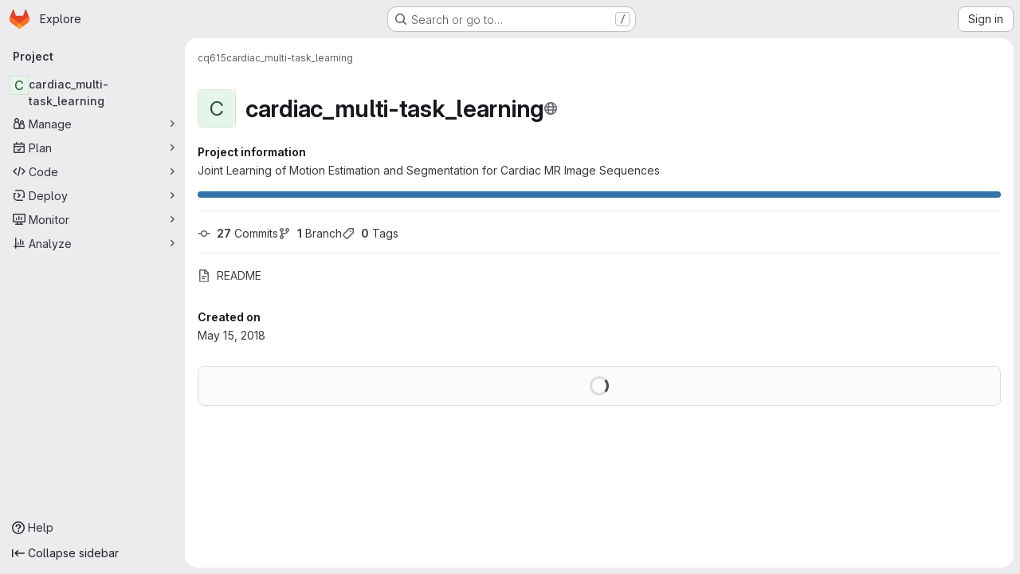

--- FILE ---
content_type: text/javascript; charset=utf-8
request_url: https://gitlab.doc.ic.ac.uk/assets/webpack/commons-pages.admin.impersonation_tokens-pages.groups.issues-pages.groups.merge_requests-pages.group-6b79f70e.1497c876.chunk.js
body_size: 7605
content:
(this.webpackJsonp=this.webpackJsonp||[]).push([["commons-pages.admin.impersonation_tokens-pages.groups.issues-pages.groups.merge_requests-pages.group-6b79f70e"],{"8T/f":function(t,e,n){"use strict";(function(t){n.d(e,"a",(function(){return et})),n.d(e,"b",(function(){return N})),n.d(e,"c",(function(){return K})),n.d(e,"d",(function(){return r})),n.d(e,"e",(function(){return tt})),n.d(e,"f",(function(){return Z})),n.d(e,"g",(function(){return X})),n.d(e,"h",(function(){return a}));var o=n("CqvA"),i=n("kiQP");
/*!
 * pinia v2.2.2
 * (c) 2024 Eduardo San Martin Morote
 * @license MIT
 */
let s;const a=t=>s=t,r=()=>Object(o.hasInjectionContext)()&&Object(o.inject)(c)||s,c=Symbol();function u(t){return t&&"object"==typeof t&&"[object Object]"===Object.prototype.toString.call(t)&&"function"!=typeof t.toJSON}var l;!function(t){t.direct="direct",t.patchObject="patch object",t.patchFunction="patch function"}(l||(l={}));const p="undefined"!=typeof window,d=(()=>"object"==typeof window&&window.window===window?window:"object"==typeof self&&self.self===self?self:"object"==typeof t&&t.global===t?t:"object"==typeof globalThis?globalThis:{HTMLElement:null})();function f(t,e,n){const o=new XMLHttpRequest;o.open("GET",t),o.responseType="blob",o.onload=function(){b(o.response,e,n)},o.onerror=function(){console.error("could not download file")},o.send()}function h(t){const e=new XMLHttpRequest;e.open("HEAD",t,!1);try{e.send()}catch(t){}return e.status>=200&&e.status<=299}function _(t){try{t.dispatchEvent(new MouseEvent("click"))}catch(e){const n=document.createEvent("MouseEvents");n.initMouseEvent("click",!0,!0,window,0,0,0,80,20,!1,!1,!1,!1,0,null),t.dispatchEvent(n)}}const g="object"==typeof navigator?navigator:{userAgent:""},y=(()=>/Macintosh/.test(g.userAgent)&&/AppleWebKit/.test(g.userAgent)&&!/Safari/.test(g.userAgent))(),b=p?"undefined"!=typeof HTMLAnchorElement&&"download"in HTMLAnchorElement.prototype&&!y?function(t,e="download",n){const o=document.createElement("a");o.download=e,o.rel="noopener","string"==typeof t?(o.href=t,o.origin!==location.origin?h(o.href)?f(t,e,n):(o.target="_blank",_(o)):_(o)):(o.href=URL.createObjectURL(t),setTimeout((function(){URL.revokeObjectURL(o.href)}),4e4),setTimeout((function(){_(o)}),0))}:"msSaveOrOpenBlob"in g?function(t,e="download",n){if("string"==typeof t)if(h(t))f(t,e,n);else{const e=document.createElement("a");e.href=t,e.target="_blank",setTimeout((function(){_(e)}))}else navigator.msSaveOrOpenBlob(function(t,{autoBom:e=!1}={}){return e&&/^\s*(?:text\/\S*|application\/xml|\S*\/\S*\+xml)\s*;.*charset\s*=\s*utf-8/i.test(t.type)?new Blob([String.fromCharCode(65279),t],{type:t.type}):t}(t,n),e)}:function(t,e,n,o){(o=o||open("","_blank"))&&(o.document.title=o.document.body.innerText="downloading...");if("string"==typeof t)return f(t,e,n);const i="application/octet-stream"===t.type,s=/constructor/i.test(String(d.HTMLElement))||"safari"in d,a=/CriOS\/[\d]+/.test(navigator.userAgent);if((a||i&&s||y)&&"undefined"!=typeof FileReader){const e=new FileReader;e.onloadend=function(){let t=e.result;if("string"!=typeof t)throw o=null,new Error("Wrong reader.result type");t=a?t:t.replace(/^data:[^;]*;/,"data:attachment/file;"),o?o.location.href=t:location.assign(t),o=null},e.readAsDataURL(t)}else{const e=URL.createObjectURL(t);o?o.location.assign(e):location.href=e,o=null,setTimeout((function(){URL.revokeObjectURL(e)}),4e4)}}:()=>{};function m(t,e){const n="🍍 "+t;"function"==typeof __VUE_DEVTOOLS_TOAST__?__VUE_DEVTOOLS_TOAST__(n,e):"error"===e?console.error(n):"warn"===e?console.warn(n):console.log(n)}function O(t){return"_a"in t&&"install"in t}function v(){if(!("clipboard"in navigator))return m("Your browser doesn't support the Clipboard API","error"),!0}function w(t){return!!(t instanceof Error&&t.message.toLowerCase().includes("document is not focused"))&&(m('You need to activate the "Emulate a focused page" setting in the "Rendering" panel of devtools.',"warn"),!0)}let j;async function S(t){try{const e=(j||(j=document.createElement("input"),j.type="file",j.accept=".json"),function(){return new Promise((t,e)=>{j.onchange=async()=>{const e=j.files;if(!e)return t(null);const n=e.item(0);return t(n?{text:await n.text(),file:n}:null)},j.oncancel=()=>t(null),j.onerror=e,j.click()})}),n=await e();if(!n)return;const{text:o,file:i}=n;E(t,JSON.parse(o)),m(`Global state imported from "${i.name}".`)}catch(t){m("Failed to import the state from JSON. Check the console for more details.","error"),console.error(t)}}function E(t,e){for(const n in e){const o=t.state.value[n];o?Object.assign(o,e[n]):t.state.value[n]=e[n]}}function $(t){return{_custom:{display:t}}}function V(t){return O(t)?{id:"_root",label:"🍍 Pinia (root)"}:{id:t.$id,label:t.$id}}function T(t){return t?Array.isArray(t)?t.reduce((t,e)=>(t.keys.push(e.key),t.operations.push(e.type),t.oldValue[e.key]=e.oldValue,t.newValue[e.key]=e.newValue,t),{oldValue:{},keys:[],operations:[],newValue:{}}):{operation:$(t.type),key:$(t.key),oldValue:t.oldValue,newValue:t.newValue}:{}}function k(t){switch(t){case l.direct:return"mutation";case l.patchFunction:case l.patchObject:return"$patch";default:return"unknown"}}let I=!0;const P=[],{assign:R}=Object,L=t=>"🍍 "+t;function D(t,e){Object(i.a)({id:"dev.esm.pinia",label:"Pinia 🍍",logo:"https://pinia.vuejs.org/logo.svg",packageName:"pinia",homepage:"https://pinia.vuejs.org",componentStateTypes:P,app:t},n=>{"function"!=typeof n.now&&m("You seem to be using an outdated version of Vue Devtools. Are you still using the Beta release instead of the stable one? You can find the links at https://devtools.vuejs.org/guide/installation.html."),n.addTimelineLayer({id:"pinia:mutations",label:"Pinia 🍍",color:15064968}),n.addInspector({id:"pinia",label:"Pinia 🍍",icon:"storage",treeFilterPlaceholder:"Search stores",actions:[{icon:"content_copy",action:()=>{!async function(t){if(!v())try{await navigator.clipboard.writeText(JSON.stringify(t.state.value)),m("Global state copied to clipboard.")}catch(t){if(w(t))return;m("Failed to serialize the state. Check the console for more details.","error"),console.error(t)}}(e)},tooltip:"Serialize and copy the state"},{icon:"content_paste",action:async()=>{await async function(t){if(!v())try{E(t,JSON.parse(await navigator.clipboard.readText())),m("Global state pasted from clipboard.")}catch(t){if(w(t))return;m("Failed to deserialize the state from clipboard. Check the console for more details.","error"),console.error(t)}}(e),n.sendInspectorTree("pinia"),n.sendInspectorState("pinia")},tooltip:"Replace the state with the content of your clipboard"},{icon:"save",action:()=>{!async function(t){try{b(new Blob([JSON.stringify(t.state.value)],{type:"text/plain;charset=utf-8"}),"pinia-state.json")}catch(t){m("Failed to export the state as JSON. Check the console for more details.","error"),console.error(t)}}(e)},tooltip:"Save the state as a JSON file"},{icon:"folder_open",action:async()=>{await S(e),n.sendInspectorTree("pinia"),n.sendInspectorState("pinia")},tooltip:"Import the state from a JSON file"}],nodeActions:[{icon:"restore",tooltip:'Reset the state (with "$reset")',action:t=>{const n=e._s.get(t);n?"function"!=typeof n.$reset?m(`Cannot reset "${t}" store because it doesn't have a "$reset" method implemented.`,"warn"):(n.$reset(),m(`Store "${t}" reset.`)):m(`Cannot reset "${t}" store because it wasn't found.`,"warn")}}]}),n.on.inspectComponent((t,e)=>{const n=t.componentInstance&&t.componentInstance.proxy;if(n&&n._pStores){const e=t.componentInstance.proxy._pStores;Object.values(e).forEach(e=>{t.instanceData.state.push({type:L(e.$id),key:"state",editable:!0,value:e._isOptionsAPI?{_custom:{value:Object(o.toRaw)(e.$state),actions:[{icon:"restore",tooltip:"Reset the state of this store",action:()=>e.$reset()}]}}:Object.keys(e.$state).reduce((t,n)=>(t[n]=e.$state[n],t),{})}),e._getters&&e._getters.length&&t.instanceData.state.push({type:L(e.$id),key:"getters",editable:!1,value:e._getters.reduce((t,n)=>{try{t[n]=e[n]}catch(e){t[n]=e}return t},{})})})}}),n.on.getInspectorTree(n=>{if(n.app===t&&"pinia"===n.inspectorId){let t=[e];t=t.concat(Array.from(e._s.values())),n.rootNodes=(n.filter?t.filter(t=>"$id"in t?t.$id.toLowerCase().includes(n.filter.toLowerCase()):"🍍 Pinia (root)".toLowerCase().includes(n.filter.toLowerCase())):t).map(V)}}),globalThis.$pinia=e,n.on.getInspectorState(n=>{if(n.app===t&&"pinia"===n.inspectorId){const t="_root"===n.nodeId?e:e._s.get(n.nodeId);if(!t)return;t&&("_root"!==n.nodeId&&(globalThis.$store=Object(o.toRaw)(t)),n.state=function(t){if(O(t)){const e=Array.from(t._s.keys()),n=t._s;return{state:e.map(e=>({editable:!0,key:e,value:t.state.value[e]})),getters:e.filter(t=>n.get(t)._getters).map(t=>{const e=n.get(t);return{editable:!1,key:t,value:e._getters.reduce((t,n)=>(t[n]=e[n],t),{})}})}}const e={state:Object.keys(t.$state).map(e=>({editable:!0,key:e,value:t.$state[e]}))};return t._getters&&t._getters.length&&(e.getters=t._getters.map(e=>({editable:!1,key:e,value:t[e]}))),t._customProperties.size&&(e.customProperties=Array.from(t._customProperties).map(e=>({editable:!0,key:e,value:t[e]}))),e}(t))}}),n.on.editInspectorState((n,o)=>{if(n.app===t&&"pinia"===n.inspectorId){const t="_root"===n.nodeId?e:e._s.get(n.nodeId);if(!t)return m(`store "${n.nodeId}" not found`,"error");const{path:o}=n;O(t)?o.unshift("state"):1===o.length&&t._customProperties.has(o[0])&&!(o[0]in t.$state)||o.unshift("$state"),I=!1,n.set(t,o,n.state.value),I=!0}}),n.on.editComponentState(t=>{if(t.type.startsWith("🍍")){const n=t.type.replace(/^🍍\s*/,""),o=e._s.get(n);if(!o)return m(`store "${n}" not found`,"error");const{path:i}=t;if("state"!==i[0])return m(`Invalid path for store "${n}":\n${i}\nOnly state can be modified.`);i[0]="$state",I=!1,t.set(o,i,t.state.value),I=!0}})})}let A,U=0;function C(t,e,n){const i=e.reduce((e,n)=>(e[n]=Object(o.toRaw)(t)[n],e),{});for(const e in i)t[e]=function(){const o=U,s=n?new Proxy(t,{get:(...t)=>(A=o,Reflect.get(...t)),set:(...t)=>(A=o,Reflect.set(...t))}):t;A=o;const a=i[e].apply(s,arguments);return A=void 0,a}}function x({app:t,store:e,options:n}){if(!e.$id.startsWith("__hot:")){if(e._isOptionsAPI=!!n.state,!e._p._testing){C(e,Object.keys(n.actions),e._isOptionsAPI);const t=e._hotUpdate;Object(o.toRaw)(e)._hotUpdate=function(n){t.apply(this,arguments),C(e,Object.keys(n._hmrPayload.actions),!!e._isOptionsAPI)}}!function(t,e){P.includes(L(e.$id))||P.push(L(e.$id)),Object(i.a)({id:"dev.esm.pinia",label:"Pinia 🍍",logo:"https://pinia.vuejs.org/logo.svg",packageName:"pinia",homepage:"https://pinia.vuejs.org",componentStateTypes:P,app:t,settings:{logStoreChanges:{label:"Notify about new/deleted stores",type:"boolean",defaultValue:!0}}},t=>{const n="function"==typeof t.now?t.now.bind(t):Date.now;e.$onAction(({after:o,onError:i,name:s,args:a})=>{const r=U++;t.addTimelineEvent({layerId:"pinia:mutations",event:{time:n(),title:"🛫 "+s,subtitle:"start",data:{store:$(e.$id),action:$(s),args:a},groupId:r}}),o(o=>{A=void 0,t.addTimelineEvent({layerId:"pinia:mutations",event:{time:n(),title:"🛬 "+s,subtitle:"end",data:{store:$(e.$id),action:$(s),args:a,result:o},groupId:r}})}),i(o=>{A=void 0,t.addTimelineEvent({layerId:"pinia:mutations",event:{time:n(),logType:"error",title:"💥 "+s,subtitle:"end",data:{store:$(e.$id),action:$(s),args:a,error:o},groupId:r}})})},!0),e._customProperties.forEach(i=>{Object(o.watch)(()=>Object(o.unref)(e[i]),(e,o)=>{t.notifyComponentUpdate(),t.sendInspectorState("pinia"),I&&t.addTimelineEvent({layerId:"pinia:mutations",event:{time:n(),title:"Change",subtitle:i,data:{newValue:e,oldValue:o},groupId:A}})},{deep:!0})}),e.$subscribe(({events:o,type:i},s)=>{if(t.notifyComponentUpdate(),t.sendInspectorState("pinia"),!I)return;const a={time:n(),title:k(i),data:R({store:$(e.$id)},T(o)),groupId:A};i===l.patchFunction?a.subtitle="⤵️":i===l.patchObject?a.subtitle="🧩":o&&!Array.isArray(o)&&(a.subtitle=o.type),o&&(a.data["rawEvent(s)"]={_custom:{display:"DebuggerEvent",type:"object",tooltip:"raw DebuggerEvent[]",value:o}}),t.addTimelineEvent({layerId:"pinia:mutations",event:a})},{detached:!0,flush:"sync"});const i=e._hotUpdate;e._hotUpdate=Object(o.markRaw)(o=>{i(o),t.addTimelineEvent({layerId:"pinia:mutations",event:{time:n(),title:"🔥 "+e.$id,subtitle:"HMR update",data:{store:$(e.$id),info:$("HMR update")}}}),t.notifyComponentUpdate(),t.sendInspectorTree("pinia"),t.sendInspectorState("pinia")});const{$dispose:s}=e;e.$dispose=()=>{s(),t.notifyComponentUpdate(),t.sendInspectorTree("pinia"),t.sendInspectorState("pinia"),t.getSettings().logStoreChanges&&m(`Disposed "${e.$id}" store 🗑`)},t.notifyComponentUpdate(),t.sendInspectorTree("pinia"),t.sendInspectorState("pinia"),t.getSettings().logStoreChanges&&m(`"${e.$id}" store installed 🆕`)})}(t,e)}}function N(){const t=Object(o.effectScope)(!0),e=t.run(()=>Object(o.ref)({}));let n=[],i=[];const s=Object(o.markRaw)({install(t){a(s),o.isVue2||(s._a=t,t.provide(c,s),t.config.globalProperties.$pinia=s,"undefined"!=typeof __VUE_PROD_DEVTOOLS__&&__VUE_PROD_DEVTOOLS__&&p&&D(t,s),i.forEach(t=>n.push(t)),i=[])},use(t){return this._a||o.isVue2?n.push(t):i.push(t),this},_p:n,_a:null,_e:t,_s:new Map,state:e});return"undefined"!=typeof __VUE_PROD_DEVTOOLS__&&__VUE_PROD_DEVTOOLS__&&"undefined"!=typeof Proxy&&s.use(x),s}const M=()=>{};function J(t,e,n,i=M){t.push(e);const s=()=>{const n=t.indexOf(e);n>-1&&(t.splice(n,1),i())};return!n&&Object(o.getCurrentScope)()&&Object(o.onScopeDispose)(s),s}function F(t,...e){t.slice().forEach(t=>{t(...e)})}const H=t=>t(),Q=Symbol(),B=Symbol();function G(t,e){t instanceof Map&&e instanceof Map?e.forEach((e,n)=>t.set(n,e)):t instanceof Set&&e instanceof Set&&e.forEach(t.add,t);for(const n in e){if(!e.hasOwnProperty(n))continue;const i=e[n],s=t[n];u(s)&&u(i)&&t.hasOwnProperty(n)&&!Object(o.isRef)(i)&&!Object(o.isReactive)(i)?t[n]=G(s,i):t[n]=i}return t}const W=Symbol(),q=new WeakMap;const{assign:z}=Object;function Y(t,e,n={},i,s,r){let c;const d=z({actions:{}},n);const f={deep:!0};let h,_;let g=[],y=[];const b=i.state.value[t];r||b||(o.isVue2?Object(o.set)(i.state.value,t,{}):i.state.value[t]={});const m=Object(o.ref)({});let O;function v(e){let n;h=_=!1,"function"==typeof e?(e(i.state.value[t]),n={type:l.patchFunction,storeId:t,events:void 0}):(G(i.state.value[t],e),n={type:l.patchObject,payload:e,storeId:t,events:void 0});const s=O=Symbol();Object(o.nextTick)().then(()=>{O===s&&(h=!0)}),_=!0,F(g,n,i.state.value[t])}const w=r?function(){const{state:t}=n,e=t?t():{};this.$patch(t=>{z(t,e)})}:M;const j=(e,n="")=>{if(Q in e)return e[B]=n,e;const o=function(){a(i);const n=Array.from(arguments),s=[],r=[];function c(t){s.push(t)}function u(t){r.push(t)}let l;F(y,{args:n,name:o[B],store:$,after:c,onError:u});try{l=e.apply(this&&this.$id===t?this:$,n)}catch(t){throw F(r,t),t}return l instanceof Promise?l.then(t=>(F(s,t),t)).catch(t=>(F(r,t),Promise.reject(t))):(F(s,l),l)};return o[Q]=!0,o[B]=n,o},S=Object(o.markRaw)({actions:{},getters:{},state:[],hotState:m}),E={_p:i,$id:t,$onAction:J.bind(null,y),$patch:v,$reset:w,$subscribe(e,n={}){const s=J(g,e,n.detached,()=>a()),a=c.run(()=>Object(o.watch)(()=>i.state.value[t],o=>{("sync"===n.flush?_:h)&&e({storeId:t,type:l.direct,events:void 0},o)},z({},f,n)));return s},$dispose:function(){c.stop(),g=[],y=[],i._s.delete(t)}};o.isVue2&&(E._r=!1);const $=Object(o.reactive)("undefined"!=typeof __VUE_PROD_DEVTOOLS__&&__VUE_PROD_DEVTOOLS__&&p?z({_hmrPayload:S,_customProperties:Object(o.markRaw)(new Set)},E):E);i._s.set(t,$);const V=(i._a&&i._a.runWithContext||H)(()=>i._e.run(()=>(c=Object(o.effectScope)()).run(()=>e({action:j}))));for(const e in V){const n=V[e];if(Object(o.isRef)(n)&&(k=n,!Object(o.isRef)(k)||!k.effect)||Object(o.isReactive)(n))r||(!b||(T=n,o.isVue2?q.has(T):u(T)&&T.hasOwnProperty(W))||(Object(o.isRef)(n)?n.value=b[e]:G(n,b[e])),o.isVue2?Object(o.set)(i.state.value[t],e,n):i.state.value[t][e]=n);else if("function"==typeof n){const t=j(n,e);o.isVue2?Object(o.set)(V,e,t):V[e]=t,d.actions[e]=n}else 0}var T,k;if(o.isVue2?Object.keys(V).forEach(t=>{Object(o.set)($,t,V[t])}):(z($,V),z(Object(o.toRaw)($),V)),Object.defineProperty($,"$state",{get:()=>i.state.value[t],set:t=>{v(e=>{z(e,t)})}}),"undefined"!=typeof __VUE_PROD_DEVTOOLS__&&__VUE_PROD_DEVTOOLS__&&p){const t={writable:!0,configurable:!0,enumerable:!1};["_p","_hmrPayload","_getters","_customProperties"].forEach(e=>{Object.defineProperty($,e,z({value:$[e]},t))})}return o.isVue2&&($._r=!0),i._p.forEach(t=>{if("undefined"!=typeof __VUE_PROD_DEVTOOLS__&&__VUE_PROD_DEVTOOLS__&&p){const e=c.run(()=>t({store:$,app:i._a,pinia:i,options:d}));Object.keys(e||{}).forEach(t=>$._customProperties.add(t)),z($,e)}else z($,c.run(()=>t({store:$,app:i._a,pinia:i,options:d})))}),b&&r&&n.hydrate&&n.hydrate($.$state,b),h=!0,_=!0,$}function K(t,e,n){let i,r;const u="function"==typeof e;function l(t,n){const l=Object(o.hasInjectionContext)();(t=t||(l?Object(o.inject)(c,null):null))&&a(t),(t=s)._s.has(i)||(u?Y(i,e,r,t):function(t,e,n,i){const{state:s,actions:r,getters:c}=e,u=n.state.value[t];let l;l=Y(t,(function(){u||(o.isVue2?Object(o.set)(n.state.value,t,s?s():{}):n.state.value[t]=s?s():{});const e=Object(o.toRefs)(n.state.value[t]);return z(e,r,Object.keys(c||{}).reduce((e,i)=>(e[i]=Object(o.markRaw)(Object(o.computed)(()=>{a(n);const e=n._s.get(t);if(!o.isVue2||e._r)return c[i].call(e,e)})),e),{}))}),e,n,i,!0)}(i,r,t));return t._s.get(i)}return"string"==typeof t?(i=t,r=u?n:e):(r=t,i=t.id),l.$id=i,l}function X(t,e){return Array.isArray(e)?e.reduce((e,n)=>(e[n]=function(){return t(this.$pinia)[n]},e),{}):Object.keys(e).reduce((n,o)=>(n[o]=function(){const n=t(this.$pinia),i=e[o];return"function"==typeof i?i.call(this,n):n[i]},n),{})}const Z=X;function tt(t,e){return Array.isArray(e)?e.reduce((e,n)=>(e[n]=function(...e){return t(this.$pinia)[n](...e)},e),{}):Object.keys(e).reduce((n,o)=>(n[o]=function(...n){return t(this.$pinia)[e[o]](...n)},n),{})}const et=function(t){t.mixin({beforeCreate(){const t=this.$options;if(t.pinia){const e=t.pinia;if(!this._provided){const t={};Object.defineProperty(this,"_provided",{get:()=>t,set:e=>Object.assign(t,e)})}this._provided[c]=e,this.$pinia||(this.$pinia=e),e._a=this,p&&a(e),"undefined"!=typeof __VUE_PROD_DEVTOOLS__&&__VUE_PROD_DEVTOOLS__&&p&&D(e._a,e)}else!this.$pinia&&t.parent&&t.parent.$pinia&&(this.$pinia=t.parent.$pinia)},destroyed(){delete this._pStores}})}}).call(this,n("uKge"))},CqvA:function(t,e,n){var o=n("ewH8"),i=o.default||o;e.Vue=i,e.Vue2=i,e.isVue2=!0,e.isVue3=!1,e.install=function(){},e.warn=i.util.warn,e.createApp=function(t,e){var n,o={},s={config:i.config,use:i.use.bind(i),mixin:i.mixin.bind(i),component:i.component.bind(i),provide:function(t,e){return o[t]=e,this},directive:function(t,e){return e?(i.directive(t,e),s):i.directive(t)},mount:function(s,a){return n||((n=new i(Object.assign({propsData:e},t,{provide:Object.assign(o,t.provide)}))).$mount(s,a),n)},unmount:function(){n&&(n.$destroy(),n=void 0)}};return s},Object.keys(o).forEach((function(t){e[t]=o[t]})),e.hasInjectionContext=function(){return!!o.getCurrentInstance()}},kiQP:function(t,e,n){"use strict";function o(){return"undefined"!=typeof navigator&&"undefined"!=typeof window?window:"undefined"!=typeof globalThis?globalThis:{}}n.d(e,"a",(function(){return u}));const i="function"==typeof Proxy;let s,a;function r(){return void 0!==s||("undefined"!=typeof window&&window.performance?(s=!0,a=window.performance):"undefined"!=typeof globalThis&&(null===(t=globalThis.perf_hooks)||void 0===t?void 0:t.performance)?(s=!0,a=globalThis.perf_hooks.performance):s=!1),s?a.now():Date.now();var t}class c{constructor(t,e){this.target=null,this.targetQueue=[],this.onQueue=[],this.plugin=t,this.hook=e;const n={};if(t.settings)for(const e in t.settings){const o=t.settings[e];n[e]=o.defaultValue}const o="__vue-devtools-plugin-settings__"+t.id;let i=Object.assign({},n);try{const t=localStorage.getItem(o),e=JSON.parse(t);Object.assign(i,e)}catch(t){}this.fallbacks={getSettings:()=>i,setSettings(t){try{localStorage.setItem(o,JSON.stringify(t))}catch(t){}i=t},now:()=>r()},e&&e.on("plugin:settings:set",(t,e)=>{t===this.plugin.id&&this.fallbacks.setSettings(e)}),this.proxiedOn=new Proxy({},{get:(t,e)=>this.target?this.target.on[e]:(...t)=>{this.onQueue.push({method:e,args:t})}}),this.proxiedTarget=new Proxy({},{get:(t,e)=>this.target?this.target[e]:"on"===e?this.proxiedOn:Object.keys(this.fallbacks).includes(e)?(...t)=>(this.targetQueue.push({method:e,args:t,resolve:()=>{}}),this.fallbacks[e](...t)):(...t)=>new Promise(n=>{this.targetQueue.push({method:e,args:t,resolve:n})})})}async setRealTarget(t){this.target=t;for(const t of this.onQueue)this.target.on[t.method](...t.args);for(const t of this.targetQueue)t.resolve(await this.target[t.method](...t.args))}}function u(t,e){const n=t,s=o(),a=o().__VUE_DEVTOOLS_GLOBAL_HOOK__,r=i&&n.enableEarlyProxy;if(!a||!s.__VUE_DEVTOOLS_PLUGIN_API_AVAILABLE__&&r){const t=r?new c(n,a):null;(s.__VUE_DEVTOOLS_PLUGINS__=s.__VUE_DEVTOOLS_PLUGINS__||[]).push({pluginDescriptor:n,setupFn:e,proxy:t}),t&&e(t.proxiedTarget)}else a.emit("devtools-plugin:setup",t,e)}}}]);
//# sourceMappingURL=commons-pages.admin.impersonation_tokens-pages.groups.issues-pages.groups.merge_requests-pages.group-6b79f70e.1497c876.chunk.js.map